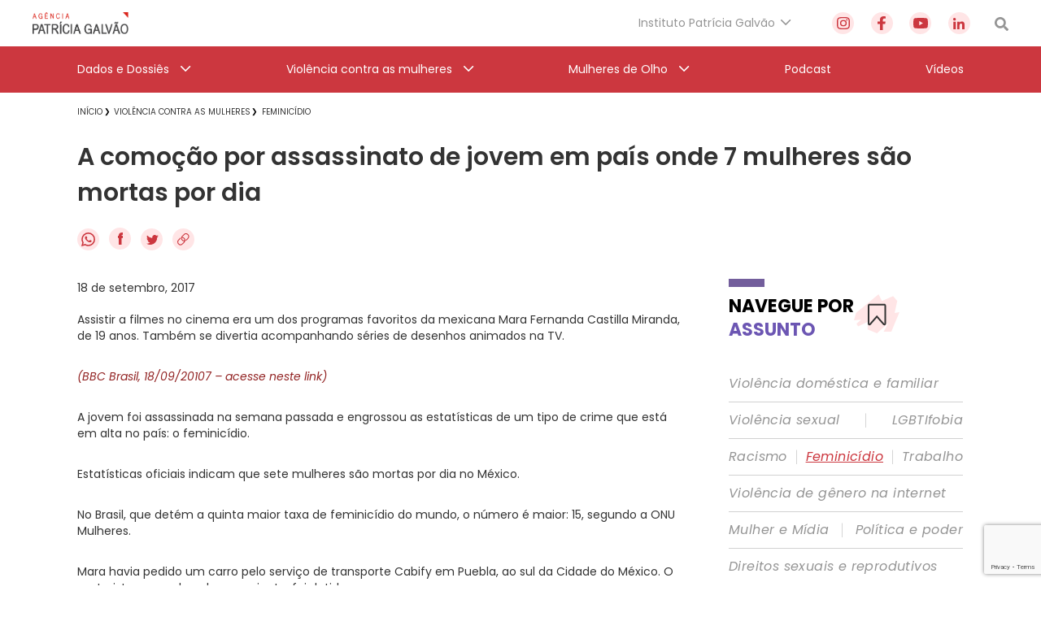

--- FILE ---
content_type: text/html; charset=utf-8
request_url: https://www.google.com/recaptcha/api2/anchor?ar=1&k=6Lc8caAUAAAAABNwSNV9v1kWA3x0SUHSKLrqLvqp&co=aHR0cHM6Ly9hZ2VuY2lhcGF0cmljaWFnYWx2YW8ub3JnLmJyOjQ0Mw..&hl=en&v=PoyoqOPhxBO7pBk68S4YbpHZ&size=invisible&anchor-ms=20000&execute-ms=30000&cb=7w531h57tp2j
body_size: 48496
content:
<!DOCTYPE HTML><html dir="ltr" lang="en"><head><meta http-equiv="Content-Type" content="text/html; charset=UTF-8">
<meta http-equiv="X-UA-Compatible" content="IE=edge">
<title>reCAPTCHA</title>
<style type="text/css">
/* cyrillic-ext */
@font-face {
  font-family: 'Roboto';
  font-style: normal;
  font-weight: 400;
  font-stretch: 100%;
  src: url(//fonts.gstatic.com/s/roboto/v48/KFO7CnqEu92Fr1ME7kSn66aGLdTylUAMa3GUBHMdazTgWw.woff2) format('woff2');
  unicode-range: U+0460-052F, U+1C80-1C8A, U+20B4, U+2DE0-2DFF, U+A640-A69F, U+FE2E-FE2F;
}
/* cyrillic */
@font-face {
  font-family: 'Roboto';
  font-style: normal;
  font-weight: 400;
  font-stretch: 100%;
  src: url(//fonts.gstatic.com/s/roboto/v48/KFO7CnqEu92Fr1ME7kSn66aGLdTylUAMa3iUBHMdazTgWw.woff2) format('woff2');
  unicode-range: U+0301, U+0400-045F, U+0490-0491, U+04B0-04B1, U+2116;
}
/* greek-ext */
@font-face {
  font-family: 'Roboto';
  font-style: normal;
  font-weight: 400;
  font-stretch: 100%;
  src: url(//fonts.gstatic.com/s/roboto/v48/KFO7CnqEu92Fr1ME7kSn66aGLdTylUAMa3CUBHMdazTgWw.woff2) format('woff2');
  unicode-range: U+1F00-1FFF;
}
/* greek */
@font-face {
  font-family: 'Roboto';
  font-style: normal;
  font-weight: 400;
  font-stretch: 100%;
  src: url(//fonts.gstatic.com/s/roboto/v48/KFO7CnqEu92Fr1ME7kSn66aGLdTylUAMa3-UBHMdazTgWw.woff2) format('woff2');
  unicode-range: U+0370-0377, U+037A-037F, U+0384-038A, U+038C, U+038E-03A1, U+03A3-03FF;
}
/* math */
@font-face {
  font-family: 'Roboto';
  font-style: normal;
  font-weight: 400;
  font-stretch: 100%;
  src: url(//fonts.gstatic.com/s/roboto/v48/KFO7CnqEu92Fr1ME7kSn66aGLdTylUAMawCUBHMdazTgWw.woff2) format('woff2');
  unicode-range: U+0302-0303, U+0305, U+0307-0308, U+0310, U+0312, U+0315, U+031A, U+0326-0327, U+032C, U+032F-0330, U+0332-0333, U+0338, U+033A, U+0346, U+034D, U+0391-03A1, U+03A3-03A9, U+03B1-03C9, U+03D1, U+03D5-03D6, U+03F0-03F1, U+03F4-03F5, U+2016-2017, U+2034-2038, U+203C, U+2040, U+2043, U+2047, U+2050, U+2057, U+205F, U+2070-2071, U+2074-208E, U+2090-209C, U+20D0-20DC, U+20E1, U+20E5-20EF, U+2100-2112, U+2114-2115, U+2117-2121, U+2123-214F, U+2190, U+2192, U+2194-21AE, U+21B0-21E5, U+21F1-21F2, U+21F4-2211, U+2213-2214, U+2216-22FF, U+2308-230B, U+2310, U+2319, U+231C-2321, U+2336-237A, U+237C, U+2395, U+239B-23B7, U+23D0, U+23DC-23E1, U+2474-2475, U+25AF, U+25B3, U+25B7, U+25BD, U+25C1, U+25CA, U+25CC, U+25FB, U+266D-266F, U+27C0-27FF, U+2900-2AFF, U+2B0E-2B11, U+2B30-2B4C, U+2BFE, U+3030, U+FF5B, U+FF5D, U+1D400-1D7FF, U+1EE00-1EEFF;
}
/* symbols */
@font-face {
  font-family: 'Roboto';
  font-style: normal;
  font-weight: 400;
  font-stretch: 100%;
  src: url(//fonts.gstatic.com/s/roboto/v48/KFO7CnqEu92Fr1ME7kSn66aGLdTylUAMaxKUBHMdazTgWw.woff2) format('woff2');
  unicode-range: U+0001-000C, U+000E-001F, U+007F-009F, U+20DD-20E0, U+20E2-20E4, U+2150-218F, U+2190, U+2192, U+2194-2199, U+21AF, U+21E6-21F0, U+21F3, U+2218-2219, U+2299, U+22C4-22C6, U+2300-243F, U+2440-244A, U+2460-24FF, U+25A0-27BF, U+2800-28FF, U+2921-2922, U+2981, U+29BF, U+29EB, U+2B00-2BFF, U+4DC0-4DFF, U+FFF9-FFFB, U+10140-1018E, U+10190-1019C, U+101A0, U+101D0-101FD, U+102E0-102FB, U+10E60-10E7E, U+1D2C0-1D2D3, U+1D2E0-1D37F, U+1F000-1F0FF, U+1F100-1F1AD, U+1F1E6-1F1FF, U+1F30D-1F30F, U+1F315, U+1F31C, U+1F31E, U+1F320-1F32C, U+1F336, U+1F378, U+1F37D, U+1F382, U+1F393-1F39F, U+1F3A7-1F3A8, U+1F3AC-1F3AF, U+1F3C2, U+1F3C4-1F3C6, U+1F3CA-1F3CE, U+1F3D4-1F3E0, U+1F3ED, U+1F3F1-1F3F3, U+1F3F5-1F3F7, U+1F408, U+1F415, U+1F41F, U+1F426, U+1F43F, U+1F441-1F442, U+1F444, U+1F446-1F449, U+1F44C-1F44E, U+1F453, U+1F46A, U+1F47D, U+1F4A3, U+1F4B0, U+1F4B3, U+1F4B9, U+1F4BB, U+1F4BF, U+1F4C8-1F4CB, U+1F4D6, U+1F4DA, U+1F4DF, U+1F4E3-1F4E6, U+1F4EA-1F4ED, U+1F4F7, U+1F4F9-1F4FB, U+1F4FD-1F4FE, U+1F503, U+1F507-1F50B, U+1F50D, U+1F512-1F513, U+1F53E-1F54A, U+1F54F-1F5FA, U+1F610, U+1F650-1F67F, U+1F687, U+1F68D, U+1F691, U+1F694, U+1F698, U+1F6AD, U+1F6B2, U+1F6B9-1F6BA, U+1F6BC, U+1F6C6-1F6CF, U+1F6D3-1F6D7, U+1F6E0-1F6EA, U+1F6F0-1F6F3, U+1F6F7-1F6FC, U+1F700-1F7FF, U+1F800-1F80B, U+1F810-1F847, U+1F850-1F859, U+1F860-1F887, U+1F890-1F8AD, U+1F8B0-1F8BB, U+1F8C0-1F8C1, U+1F900-1F90B, U+1F93B, U+1F946, U+1F984, U+1F996, U+1F9E9, U+1FA00-1FA6F, U+1FA70-1FA7C, U+1FA80-1FA89, U+1FA8F-1FAC6, U+1FACE-1FADC, U+1FADF-1FAE9, U+1FAF0-1FAF8, U+1FB00-1FBFF;
}
/* vietnamese */
@font-face {
  font-family: 'Roboto';
  font-style: normal;
  font-weight: 400;
  font-stretch: 100%;
  src: url(//fonts.gstatic.com/s/roboto/v48/KFO7CnqEu92Fr1ME7kSn66aGLdTylUAMa3OUBHMdazTgWw.woff2) format('woff2');
  unicode-range: U+0102-0103, U+0110-0111, U+0128-0129, U+0168-0169, U+01A0-01A1, U+01AF-01B0, U+0300-0301, U+0303-0304, U+0308-0309, U+0323, U+0329, U+1EA0-1EF9, U+20AB;
}
/* latin-ext */
@font-face {
  font-family: 'Roboto';
  font-style: normal;
  font-weight: 400;
  font-stretch: 100%;
  src: url(//fonts.gstatic.com/s/roboto/v48/KFO7CnqEu92Fr1ME7kSn66aGLdTylUAMa3KUBHMdazTgWw.woff2) format('woff2');
  unicode-range: U+0100-02BA, U+02BD-02C5, U+02C7-02CC, U+02CE-02D7, U+02DD-02FF, U+0304, U+0308, U+0329, U+1D00-1DBF, U+1E00-1E9F, U+1EF2-1EFF, U+2020, U+20A0-20AB, U+20AD-20C0, U+2113, U+2C60-2C7F, U+A720-A7FF;
}
/* latin */
@font-face {
  font-family: 'Roboto';
  font-style: normal;
  font-weight: 400;
  font-stretch: 100%;
  src: url(//fonts.gstatic.com/s/roboto/v48/KFO7CnqEu92Fr1ME7kSn66aGLdTylUAMa3yUBHMdazQ.woff2) format('woff2');
  unicode-range: U+0000-00FF, U+0131, U+0152-0153, U+02BB-02BC, U+02C6, U+02DA, U+02DC, U+0304, U+0308, U+0329, U+2000-206F, U+20AC, U+2122, U+2191, U+2193, U+2212, U+2215, U+FEFF, U+FFFD;
}
/* cyrillic-ext */
@font-face {
  font-family: 'Roboto';
  font-style: normal;
  font-weight: 500;
  font-stretch: 100%;
  src: url(//fonts.gstatic.com/s/roboto/v48/KFO7CnqEu92Fr1ME7kSn66aGLdTylUAMa3GUBHMdazTgWw.woff2) format('woff2');
  unicode-range: U+0460-052F, U+1C80-1C8A, U+20B4, U+2DE0-2DFF, U+A640-A69F, U+FE2E-FE2F;
}
/* cyrillic */
@font-face {
  font-family: 'Roboto';
  font-style: normal;
  font-weight: 500;
  font-stretch: 100%;
  src: url(//fonts.gstatic.com/s/roboto/v48/KFO7CnqEu92Fr1ME7kSn66aGLdTylUAMa3iUBHMdazTgWw.woff2) format('woff2');
  unicode-range: U+0301, U+0400-045F, U+0490-0491, U+04B0-04B1, U+2116;
}
/* greek-ext */
@font-face {
  font-family: 'Roboto';
  font-style: normal;
  font-weight: 500;
  font-stretch: 100%;
  src: url(//fonts.gstatic.com/s/roboto/v48/KFO7CnqEu92Fr1ME7kSn66aGLdTylUAMa3CUBHMdazTgWw.woff2) format('woff2');
  unicode-range: U+1F00-1FFF;
}
/* greek */
@font-face {
  font-family: 'Roboto';
  font-style: normal;
  font-weight: 500;
  font-stretch: 100%;
  src: url(//fonts.gstatic.com/s/roboto/v48/KFO7CnqEu92Fr1ME7kSn66aGLdTylUAMa3-UBHMdazTgWw.woff2) format('woff2');
  unicode-range: U+0370-0377, U+037A-037F, U+0384-038A, U+038C, U+038E-03A1, U+03A3-03FF;
}
/* math */
@font-face {
  font-family: 'Roboto';
  font-style: normal;
  font-weight: 500;
  font-stretch: 100%;
  src: url(//fonts.gstatic.com/s/roboto/v48/KFO7CnqEu92Fr1ME7kSn66aGLdTylUAMawCUBHMdazTgWw.woff2) format('woff2');
  unicode-range: U+0302-0303, U+0305, U+0307-0308, U+0310, U+0312, U+0315, U+031A, U+0326-0327, U+032C, U+032F-0330, U+0332-0333, U+0338, U+033A, U+0346, U+034D, U+0391-03A1, U+03A3-03A9, U+03B1-03C9, U+03D1, U+03D5-03D6, U+03F0-03F1, U+03F4-03F5, U+2016-2017, U+2034-2038, U+203C, U+2040, U+2043, U+2047, U+2050, U+2057, U+205F, U+2070-2071, U+2074-208E, U+2090-209C, U+20D0-20DC, U+20E1, U+20E5-20EF, U+2100-2112, U+2114-2115, U+2117-2121, U+2123-214F, U+2190, U+2192, U+2194-21AE, U+21B0-21E5, U+21F1-21F2, U+21F4-2211, U+2213-2214, U+2216-22FF, U+2308-230B, U+2310, U+2319, U+231C-2321, U+2336-237A, U+237C, U+2395, U+239B-23B7, U+23D0, U+23DC-23E1, U+2474-2475, U+25AF, U+25B3, U+25B7, U+25BD, U+25C1, U+25CA, U+25CC, U+25FB, U+266D-266F, U+27C0-27FF, U+2900-2AFF, U+2B0E-2B11, U+2B30-2B4C, U+2BFE, U+3030, U+FF5B, U+FF5D, U+1D400-1D7FF, U+1EE00-1EEFF;
}
/* symbols */
@font-face {
  font-family: 'Roboto';
  font-style: normal;
  font-weight: 500;
  font-stretch: 100%;
  src: url(//fonts.gstatic.com/s/roboto/v48/KFO7CnqEu92Fr1ME7kSn66aGLdTylUAMaxKUBHMdazTgWw.woff2) format('woff2');
  unicode-range: U+0001-000C, U+000E-001F, U+007F-009F, U+20DD-20E0, U+20E2-20E4, U+2150-218F, U+2190, U+2192, U+2194-2199, U+21AF, U+21E6-21F0, U+21F3, U+2218-2219, U+2299, U+22C4-22C6, U+2300-243F, U+2440-244A, U+2460-24FF, U+25A0-27BF, U+2800-28FF, U+2921-2922, U+2981, U+29BF, U+29EB, U+2B00-2BFF, U+4DC0-4DFF, U+FFF9-FFFB, U+10140-1018E, U+10190-1019C, U+101A0, U+101D0-101FD, U+102E0-102FB, U+10E60-10E7E, U+1D2C0-1D2D3, U+1D2E0-1D37F, U+1F000-1F0FF, U+1F100-1F1AD, U+1F1E6-1F1FF, U+1F30D-1F30F, U+1F315, U+1F31C, U+1F31E, U+1F320-1F32C, U+1F336, U+1F378, U+1F37D, U+1F382, U+1F393-1F39F, U+1F3A7-1F3A8, U+1F3AC-1F3AF, U+1F3C2, U+1F3C4-1F3C6, U+1F3CA-1F3CE, U+1F3D4-1F3E0, U+1F3ED, U+1F3F1-1F3F3, U+1F3F5-1F3F7, U+1F408, U+1F415, U+1F41F, U+1F426, U+1F43F, U+1F441-1F442, U+1F444, U+1F446-1F449, U+1F44C-1F44E, U+1F453, U+1F46A, U+1F47D, U+1F4A3, U+1F4B0, U+1F4B3, U+1F4B9, U+1F4BB, U+1F4BF, U+1F4C8-1F4CB, U+1F4D6, U+1F4DA, U+1F4DF, U+1F4E3-1F4E6, U+1F4EA-1F4ED, U+1F4F7, U+1F4F9-1F4FB, U+1F4FD-1F4FE, U+1F503, U+1F507-1F50B, U+1F50D, U+1F512-1F513, U+1F53E-1F54A, U+1F54F-1F5FA, U+1F610, U+1F650-1F67F, U+1F687, U+1F68D, U+1F691, U+1F694, U+1F698, U+1F6AD, U+1F6B2, U+1F6B9-1F6BA, U+1F6BC, U+1F6C6-1F6CF, U+1F6D3-1F6D7, U+1F6E0-1F6EA, U+1F6F0-1F6F3, U+1F6F7-1F6FC, U+1F700-1F7FF, U+1F800-1F80B, U+1F810-1F847, U+1F850-1F859, U+1F860-1F887, U+1F890-1F8AD, U+1F8B0-1F8BB, U+1F8C0-1F8C1, U+1F900-1F90B, U+1F93B, U+1F946, U+1F984, U+1F996, U+1F9E9, U+1FA00-1FA6F, U+1FA70-1FA7C, U+1FA80-1FA89, U+1FA8F-1FAC6, U+1FACE-1FADC, U+1FADF-1FAE9, U+1FAF0-1FAF8, U+1FB00-1FBFF;
}
/* vietnamese */
@font-face {
  font-family: 'Roboto';
  font-style: normal;
  font-weight: 500;
  font-stretch: 100%;
  src: url(//fonts.gstatic.com/s/roboto/v48/KFO7CnqEu92Fr1ME7kSn66aGLdTylUAMa3OUBHMdazTgWw.woff2) format('woff2');
  unicode-range: U+0102-0103, U+0110-0111, U+0128-0129, U+0168-0169, U+01A0-01A1, U+01AF-01B0, U+0300-0301, U+0303-0304, U+0308-0309, U+0323, U+0329, U+1EA0-1EF9, U+20AB;
}
/* latin-ext */
@font-face {
  font-family: 'Roboto';
  font-style: normal;
  font-weight: 500;
  font-stretch: 100%;
  src: url(//fonts.gstatic.com/s/roboto/v48/KFO7CnqEu92Fr1ME7kSn66aGLdTylUAMa3KUBHMdazTgWw.woff2) format('woff2');
  unicode-range: U+0100-02BA, U+02BD-02C5, U+02C7-02CC, U+02CE-02D7, U+02DD-02FF, U+0304, U+0308, U+0329, U+1D00-1DBF, U+1E00-1E9F, U+1EF2-1EFF, U+2020, U+20A0-20AB, U+20AD-20C0, U+2113, U+2C60-2C7F, U+A720-A7FF;
}
/* latin */
@font-face {
  font-family: 'Roboto';
  font-style: normal;
  font-weight: 500;
  font-stretch: 100%;
  src: url(//fonts.gstatic.com/s/roboto/v48/KFO7CnqEu92Fr1ME7kSn66aGLdTylUAMa3yUBHMdazQ.woff2) format('woff2');
  unicode-range: U+0000-00FF, U+0131, U+0152-0153, U+02BB-02BC, U+02C6, U+02DA, U+02DC, U+0304, U+0308, U+0329, U+2000-206F, U+20AC, U+2122, U+2191, U+2193, U+2212, U+2215, U+FEFF, U+FFFD;
}
/* cyrillic-ext */
@font-face {
  font-family: 'Roboto';
  font-style: normal;
  font-weight: 900;
  font-stretch: 100%;
  src: url(//fonts.gstatic.com/s/roboto/v48/KFO7CnqEu92Fr1ME7kSn66aGLdTylUAMa3GUBHMdazTgWw.woff2) format('woff2');
  unicode-range: U+0460-052F, U+1C80-1C8A, U+20B4, U+2DE0-2DFF, U+A640-A69F, U+FE2E-FE2F;
}
/* cyrillic */
@font-face {
  font-family: 'Roboto';
  font-style: normal;
  font-weight: 900;
  font-stretch: 100%;
  src: url(//fonts.gstatic.com/s/roboto/v48/KFO7CnqEu92Fr1ME7kSn66aGLdTylUAMa3iUBHMdazTgWw.woff2) format('woff2');
  unicode-range: U+0301, U+0400-045F, U+0490-0491, U+04B0-04B1, U+2116;
}
/* greek-ext */
@font-face {
  font-family: 'Roboto';
  font-style: normal;
  font-weight: 900;
  font-stretch: 100%;
  src: url(//fonts.gstatic.com/s/roboto/v48/KFO7CnqEu92Fr1ME7kSn66aGLdTylUAMa3CUBHMdazTgWw.woff2) format('woff2');
  unicode-range: U+1F00-1FFF;
}
/* greek */
@font-face {
  font-family: 'Roboto';
  font-style: normal;
  font-weight: 900;
  font-stretch: 100%;
  src: url(//fonts.gstatic.com/s/roboto/v48/KFO7CnqEu92Fr1ME7kSn66aGLdTylUAMa3-UBHMdazTgWw.woff2) format('woff2');
  unicode-range: U+0370-0377, U+037A-037F, U+0384-038A, U+038C, U+038E-03A1, U+03A3-03FF;
}
/* math */
@font-face {
  font-family: 'Roboto';
  font-style: normal;
  font-weight: 900;
  font-stretch: 100%;
  src: url(//fonts.gstatic.com/s/roboto/v48/KFO7CnqEu92Fr1ME7kSn66aGLdTylUAMawCUBHMdazTgWw.woff2) format('woff2');
  unicode-range: U+0302-0303, U+0305, U+0307-0308, U+0310, U+0312, U+0315, U+031A, U+0326-0327, U+032C, U+032F-0330, U+0332-0333, U+0338, U+033A, U+0346, U+034D, U+0391-03A1, U+03A3-03A9, U+03B1-03C9, U+03D1, U+03D5-03D6, U+03F0-03F1, U+03F4-03F5, U+2016-2017, U+2034-2038, U+203C, U+2040, U+2043, U+2047, U+2050, U+2057, U+205F, U+2070-2071, U+2074-208E, U+2090-209C, U+20D0-20DC, U+20E1, U+20E5-20EF, U+2100-2112, U+2114-2115, U+2117-2121, U+2123-214F, U+2190, U+2192, U+2194-21AE, U+21B0-21E5, U+21F1-21F2, U+21F4-2211, U+2213-2214, U+2216-22FF, U+2308-230B, U+2310, U+2319, U+231C-2321, U+2336-237A, U+237C, U+2395, U+239B-23B7, U+23D0, U+23DC-23E1, U+2474-2475, U+25AF, U+25B3, U+25B7, U+25BD, U+25C1, U+25CA, U+25CC, U+25FB, U+266D-266F, U+27C0-27FF, U+2900-2AFF, U+2B0E-2B11, U+2B30-2B4C, U+2BFE, U+3030, U+FF5B, U+FF5D, U+1D400-1D7FF, U+1EE00-1EEFF;
}
/* symbols */
@font-face {
  font-family: 'Roboto';
  font-style: normal;
  font-weight: 900;
  font-stretch: 100%;
  src: url(//fonts.gstatic.com/s/roboto/v48/KFO7CnqEu92Fr1ME7kSn66aGLdTylUAMaxKUBHMdazTgWw.woff2) format('woff2');
  unicode-range: U+0001-000C, U+000E-001F, U+007F-009F, U+20DD-20E0, U+20E2-20E4, U+2150-218F, U+2190, U+2192, U+2194-2199, U+21AF, U+21E6-21F0, U+21F3, U+2218-2219, U+2299, U+22C4-22C6, U+2300-243F, U+2440-244A, U+2460-24FF, U+25A0-27BF, U+2800-28FF, U+2921-2922, U+2981, U+29BF, U+29EB, U+2B00-2BFF, U+4DC0-4DFF, U+FFF9-FFFB, U+10140-1018E, U+10190-1019C, U+101A0, U+101D0-101FD, U+102E0-102FB, U+10E60-10E7E, U+1D2C0-1D2D3, U+1D2E0-1D37F, U+1F000-1F0FF, U+1F100-1F1AD, U+1F1E6-1F1FF, U+1F30D-1F30F, U+1F315, U+1F31C, U+1F31E, U+1F320-1F32C, U+1F336, U+1F378, U+1F37D, U+1F382, U+1F393-1F39F, U+1F3A7-1F3A8, U+1F3AC-1F3AF, U+1F3C2, U+1F3C4-1F3C6, U+1F3CA-1F3CE, U+1F3D4-1F3E0, U+1F3ED, U+1F3F1-1F3F3, U+1F3F5-1F3F7, U+1F408, U+1F415, U+1F41F, U+1F426, U+1F43F, U+1F441-1F442, U+1F444, U+1F446-1F449, U+1F44C-1F44E, U+1F453, U+1F46A, U+1F47D, U+1F4A3, U+1F4B0, U+1F4B3, U+1F4B9, U+1F4BB, U+1F4BF, U+1F4C8-1F4CB, U+1F4D6, U+1F4DA, U+1F4DF, U+1F4E3-1F4E6, U+1F4EA-1F4ED, U+1F4F7, U+1F4F9-1F4FB, U+1F4FD-1F4FE, U+1F503, U+1F507-1F50B, U+1F50D, U+1F512-1F513, U+1F53E-1F54A, U+1F54F-1F5FA, U+1F610, U+1F650-1F67F, U+1F687, U+1F68D, U+1F691, U+1F694, U+1F698, U+1F6AD, U+1F6B2, U+1F6B9-1F6BA, U+1F6BC, U+1F6C6-1F6CF, U+1F6D3-1F6D7, U+1F6E0-1F6EA, U+1F6F0-1F6F3, U+1F6F7-1F6FC, U+1F700-1F7FF, U+1F800-1F80B, U+1F810-1F847, U+1F850-1F859, U+1F860-1F887, U+1F890-1F8AD, U+1F8B0-1F8BB, U+1F8C0-1F8C1, U+1F900-1F90B, U+1F93B, U+1F946, U+1F984, U+1F996, U+1F9E9, U+1FA00-1FA6F, U+1FA70-1FA7C, U+1FA80-1FA89, U+1FA8F-1FAC6, U+1FACE-1FADC, U+1FADF-1FAE9, U+1FAF0-1FAF8, U+1FB00-1FBFF;
}
/* vietnamese */
@font-face {
  font-family: 'Roboto';
  font-style: normal;
  font-weight: 900;
  font-stretch: 100%;
  src: url(//fonts.gstatic.com/s/roboto/v48/KFO7CnqEu92Fr1ME7kSn66aGLdTylUAMa3OUBHMdazTgWw.woff2) format('woff2');
  unicode-range: U+0102-0103, U+0110-0111, U+0128-0129, U+0168-0169, U+01A0-01A1, U+01AF-01B0, U+0300-0301, U+0303-0304, U+0308-0309, U+0323, U+0329, U+1EA0-1EF9, U+20AB;
}
/* latin-ext */
@font-face {
  font-family: 'Roboto';
  font-style: normal;
  font-weight: 900;
  font-stretch: 100%;
  src: url(//fonts.gstatic.com/s/roboto/v48/KFO7CnqEu92Fr1ME7kSn66aGLdTylUAMa3KUBHMdazTgWw.woff2) format('woff2');
  unicode-range: U+0100-02BA, U+02BD-02C5, U+02C7-02CC, U+02CE-02D7, U+02DD-02FF, U+0304, U+0308, U+0329, U+1D00-1DBF, U+1E00-1E9F, U+1EF2-1EFF, U+2020, U+20A0-20AB, U+20AD-20C0, U+2113, U+2C60-2C7F, U+A720-A7FF;
}
/* latin */
@font-face {
  font-family: 'Roboto';
  font-style: normal;
  font-weight: 900;
  font-stretch: 100%;
  src: url(//fonts.gstatic.com/s/roboto/v48/KFO7CnqEu92Fr1ME7kSn66aGLdTylUAMa3yUBHMdazQ.woff2) format('woff2');
  unicode-range: U+0000-00FF, U+0131, U+0152-0153, U+02BB-02BC, U+02C6, U+02DA, U+02DC, U+0304, U+0308, U+0329, U+2000-206F, U+20AC, U+2122, U+2191, U+2193, U+2212, U+2215, U+FEFF, U+FFFD;
}

</style>
<link rel="stylesheet" type="text/css" href="https://www.gstatic.com/recaptcha/releases/PoyoqOPhxBO7pBk68S4YbpHZ/styles__ltr.css">
<script nonce="a0_deZ6AcBjOpIubxNeMbA" type="text/javascript">window['__recaptcha_api'] = 'https://www.google.com/recaptcha/api2/';</script>
<script type="text/javascript" src="https://www.gstatic.com/recaptcha/releases/PoyoqOPhxBO7pBk68S4YbpHZ/recaptcha__en.js" nonce="a0_deZ6AcBjOpIubxNeMbA">
      
    </script></head>
<body><div id="rc-anchor-alert" class="rc-anchor-alert"></div>
<input type="hidden" id="recaptcha-token" value="[base64]">
<script type="text/javascript" nonce="a0_deZ6AcBjOpIubxNeMbA">
      recaptcha.anchor.Main.init("[\x22ainput\x22,[\x22bgdata\x22,\x22\x22,\[base64]/[base64]/[base64]/[base64]/[base64]/UltsKytdPUU6KEU8MjA0OD9SW2wrK109RT4+NnwxOTI6KChFJjY0NTEyKT09NTUyOTYmJk0rMTxjLmxlbmd0aCYmKGMuY2hhckNvZGVBdChNKzEpJjY0NTEyKT09NTYzMjA/[base64]/[base64]/[base64]/[base64]/[base64]/[base64]/[base64]\x22,\[base64]\x22,\x22ZMOLw7fCvBDCm8Ktw5vCnQ/CthoEw6/[base64]/Drx8QLR3Cl8Kswr5lOsKffEPDpcKuKFh6wr1Pw5jDgHHCsklALwTCl8KuF8KEwoUIZzBgFQsgf8Kkw4RvJsOVAMKtWzJiw7DDi8KLwo4GBGrCuzvCv8KlET9hTsKSFwXCj0jCmXl4aj8pw77CjMK3wonCk3fDusO1woIVI8Khw63CpWzChMKfX8KXw58WKcKdwq/[base64]/[base64]/DqQbDhMOSwovDqcO5w7LDkSfDlw8pw5HCkRbDtG89w6TCo8KuZ8KZw6bDl8O2w48cwotsw5/[base64]/w7wLfgtPw4sFWMO3w7QbwrDChsKWw7I7wqLDlsO5asO1KMKoS8KDw7nDl8OYwoItdxw4ZVIXMcKKw57DtcKiwqXDv8Oew717wpooH20FXhrCsHpSw60UMcOVwoLCiQ/DicKyTx/CvMKCwpnCu8KMCcO1w6PDgcOBw73CgH7ClT0pwqzCqcOYwpcWw40UwqnCkMKSw7QGY8KQKMKpScKbw7PDi1YoYXAnw4fCrAkewp7Do8O6wphJPMOXw75/w6rDvcKVwrZCwoQHaDxhA8Khw5JrwplIeVHDvcKpAhoyw4MxL2XCvcO/w75zZcKpwrnDnEEowpB/w7HCkkbCrSVaw7TDsSsEUW1HO15WAsKTwrAEwqggXcOnwq4kwpp/SgzCqsKQw6xxwo1RJcONw6/Dpm0RwrPDsFfDkSN1JkgXw4ZKWcKVNMKOw61Sw5oAEcKTw4rCsG3DnTvCgsOMw4DCu8OjLSjDoQTCkQ5KwqY9w4BmGi17wqrCtcKLGy5ASsORw5xHKFENwrJuMhrCn2NRdMOzwq0nwoUKFMOGWcKbaDELw47CkypfIAg7GMO/wrkSasK5w4jClHQLwobCjsORw71Dw5BRwp/CucKYwoLClcOYFVrDjcKiwr1ywpVhwoRUwoMbScK5RcO3w7Q8w68HFCjDnVHDtsKAFcONTzBbwpNJRcKScQrCqi49GMOmIcKyTsKlYMOqw6zDr8OBw6XCoMKcOcOPWcOPw5fCtXBkwq3DgRnDosK2R0vCn0QnF8O/WsOdw5PCpjEpOMKgM8Oow4BlS8OjeEBwWwDCg1w5wqXDo8Kiw7NUwoUcZF1gAx3Ci2rDp8O/w4s5VjoCwrvCuArDrwYdYCVdLsOqwp8RUCFOXsKdw4zDksODCMK9w5F+Q3YXCMKuw54JSMOiw63CisO3W8OkNjEjwrHDgFjClcOHJgXDscOPUmoxwrnDqn/Do0/DjF8Tw5lPwpgEwqtPw6HCviLCkiPDiCkbw5pjw6Asw43DkcKOwqXCncO7GGHDo8O3XwAAw6oIwodmwo8Jw6gIN2ttw47DkcO/w6DCk8KCwp98REwiwqRzIAzChMOWw7LCj8K4wrlaw4gwAQtMGHcuR1xywp1rwo/DnsK0wrDCijDCicKew4PDk1Nzw7BHw61Iw7/DvQjDo8Kmw4nCksOgw4bCvysGYcKPfsKgw7VWUsKSwr3DuMOtNsONW8K1wpzCr0Ehw4lUw7fDscKRCMOEMl/[base64]/DjXxQcmnCgcKvw5I8wqE7J8OebcKEw63CoMK/OWjCocOfTMK1QCMSIsOZSQlYIcOaw4Mjw7jCmTbDtxPDmwFFDnMlQ8K0wrrDm8KRc1vDl8KMMcO1BsOXwprDtS4fcR5WwrnDlcO/wqRmw5LDvGXCnyjDqHMywq/Cq2HDtwbCq3gFw4c2AGx4woTDsjbDssOxw43DpR3DjMOUU8O3JsKRwpAJWUZcw6xFwrdhFlbDgV/CtX3DqDDCiBbCqMKWEMOmw5Z1wpvDvhjClsOhwp1Pw5LDqMOsLSFRLMKXbMOdwrcSw7Mzw4hganvDiTHCi8OUTgDCssO2ZEtGw5kzacKqw44yw5NlSkA9w67DojrDmBbDlsOdM8O/DV/DmjlqZsKrw4rDrcOHworCqx5uJCDDp0PCksO/wo/CkCTCth/Cv8KCRh3DoWLDjAHCiT/DiEjDlMKIwqgob8K+Y2jDrnFrChzChMKdw6w9wrYpesOpwqN/woLCkcOxw6AEwpLDgsKjw77ClmvCgCYOwrrClSvDrCFBQHhxLXsZwrBxS8OHwr93w6l2wp3DrivDn3FLCSphw4rCvMO4IB4GwqjDkMKFw7nCj8O4CxnCs8KlaEPDvjrDmmjDu8Ohw7PCuDZ1wrY1ZCNSXcK7P2nDtXYNc0nDusK2wqPDk8K+fR/ClsOzwpQtY8K9w5XDuMKgw4nCtsKxaMOSwp1Vw4sxwpnCj8KkwpTCucKZwrHDvcOTwpHCuWtvDVjCrcOXRMKhChBpwpBWwq/ClMKxw6TClTHDjMKZw5nChA1EJhA/OALDon3DvsO4wp5SwoZFV8KLwojCmMOQw444w5B3w7sywpJUwqM3C8OfCsKLUMOTX8K6w7gvQsOiCsKIwqvDk2jDj8OyI2DDssOdw6Niw5hoWxAPVQPCmDhFw5zCgsKRYnNrwqHCpgHDiAM4dMKzfU8rTCYSF8KIfFVKGcOaCMOzX0LDjcO9MWbDmMKdwr9/WBLCkcKMwrXDlU/Djm/DmFxRwqnCiMK6ccO3e8KcJGbDnMORecKVwrjCnA/CvCJFwr3Dr8Krw4XCmGvDiAbDncKDDsKcBEdBB8KWw63DscKuwoErw6jDssO6XsOlw7hrwo9DQHzDgMKNw7FiSgdzw4FUJzPDqDvCvCrCsi94w4Iya8KpwqPDnBRlwqF2aWXDrj/CucO/[base64]/PH4zwrUqBkEGCzzCtk5jw57Dh3pQwodDCDgwQsOIHcKHw7gOXcKBLx44w6gdb8O3w6AdacOtw455w4ArJHrDjsO4w4RXGsKWw5ZRb8O5RCHCnWXCqE/CgQrDhA/[base64]/DncOXwoLClAPCnV0tc8K2eMOdAcOgZ8OAJE7CmyldOC0rfELDljN6wr/Ck8Okb8KSw5gkasOOBMKdLcKkDXRkWWdaaCHCs2VWwo0qw7zDmHEpasKHw7rDk8O3N8KOw4pBG0clDcOBwqjDhyTDujTDl8K1I30Swq8fwrc0KsKMaG3CgMOQw4nCtxPClXxiw5fDqE/DgCTCvAESwoLDm8Onw7o1wqwQOsKtKlnDqMKzGsO1w47DmUwZw5zDqMK5VGovZMOLZ1YteMKeVmvDtsOOw53DnFMTMxRawpnCs8OXw6gzwqjDrlDDsi46w5nDvSsRwp1VEWQpMxjDicKBwozCtsKsw4FsGifCjHhIw5NhU8KAS8K1w4/[base64]/CtCzDlDAgwoXCv8KHLsOEIcKDw7ZBJcKTwrM/wpPCosO1bDc/UcOyM8O4w6/Dt3sew7MJwq3DtU3DnFFleMKCw5IbwosAL1bDvMOgemLDlFtTesKhAWHDqWzDsVPDoSd0AMK5LsKuw5XDuMKDw4LDv8KdGMKGw6zDj37DkHvClCx7wqU5wpBtwo99JMKLw4rDsMKVAMKtwoXCpRXDkcKOUsOlwo3DpsORw6/Cn8K8w4p6wpcMw71pWCTCsCfDtlgNWcKnUsKmWcO8w4LDmiY/[base64]/[base64]/DnMKOwr3CnAnCh8KMScOFEFFTKFtvW8KSXsOFw69Jw5fDosKLwrzDpsKJw7XChlN9BQ0wOA5eKCUnw4vCr8KUDsODCy3CuWHDu8Oowr/DoivDjMKdwoxfIjDDqiBHwod8IsOYw6New6lgMkjDrcOQDcOswqhSbS8Xw7HCq8OIRAXCnMOnw6bDhFbDpMKhXH4Wwqtlw4cYd8OzwqJCUVzCjQR1w4E6S8K+WV/CpXnChBbClEZoKcKcEcK9UcOFKsOAa8O1w4EvPHYyETvCq8K0SATDv8Kmw7XDlT/CpMOuw4FQRTPDrEHCnw52w5IXQMKBHsO/w7tcDEcPccKRwqBiBsOtUFnDgHrDoj18JwkSXMKEwqZlIMKbwoFswqRDw7fChgxrwqRVckDDicOzasKNGi7Djkx7JE7CqHXCpMObDMOfNSNXTXXDk8K4wpbDlSvDhCM1wpXDoCrCksKtwrXDvsO2C8KBw5/DjsKeERQSJMOuw4XDnxIvw5DDsn3CsMK3EA7Ctg4WCjwww6PCtwjClcK1wr3CjngrwrE/wpFVwpQ8bmfDrhPDp8Kww5/Du8OrbsKKREBIZjjCgMKxJhbDvX8JwpnCiF5Bw487N2R6eAlWwrrDoMKoCg9iwr3CgmZYw7JcwoTCgsOzczfDncKSwq3ClUjDvTVcw6/CsMK3BMKPwrnCrcOIw7Z+wr9RD8OlLsKZIcOlwqbCncOpw53CmlTCgx7CqsO7UsKUw5bCs8KJcsObwrlhamzChTPDrjJNwr3DvA0hwpzDssKVd8OUccOdawLDiW/DjcOTNsOSw5JTwovCosOOw5XDrBQtOcOTAEbCh0XCn0LDmFPDp3IswqoeGMK1w6PDhsKuwodDSknDvXlCMVTDocOifMOMcAodw6USGcK5fsONwo/DisO/Bw3DisKEwpbDsS95w6XCoMOcCcOBUMOdGB/CqsOza8OaSgslw4cvwq/CscO3esKdGsO9wqXDvC3Cu2pZw4vDkBXCqDt0wpzDuwUgw75FAk4cw7kkw5l8KHrDth/[base64]/DmsOMYFtiwq/[base64]/[base64]/DucONwpXDgCxFcB/[base64]/DoMK3w7N7TMObVU7CjMOUL1R/[base64]/w5zCv2Epw7ggMkZgeiEnKsKmasKsNsKneMOQdQQHwrNAwp7CqsOZPMOtY8OqwpZLEMOUwoUGw4HCsMOIw6dlwqM9wq3DhQcVGTXDk8OYIMOrwqPCocOKbsKdfMOAckDDjcKxwqjCvh9Rw5PDr8KvL8KZw588DMKpw5fCoi4HDX0Uw7MYFm/CgnBHw7zCisKSwpEhwpjCisOjwpfCscKHN2DCk0vCkw/DmsO4w5dDZsKcQ8KkwrBHIhLCh3DCmnwuwqdmGT7CvsKnw7rDrh4BLQ9jwoZuwo52w5pkFxPDkn7DuB1Hwo94w6sDw4hkw7DDgDHDncKiwpHDlsKHVh4Xw7/DnD7DtcKswpvClx/CoQ8KbH5Cw5/CqRDDvSpaIsO/fcOHwrYRHsO1wpXCg8KJFMKZKHZwJ10dZsKZK8K1wrNkE23CssOswr8CJyw8w6wHfS7CvkbDuXETw4vDucKCPDDCkywFGcOyecO/w63DlRcXwphMwofCowhgKMOcwpTCgsKRwrPDo8Kjw7VRJsKowok5wqTDkhZeY1sPJsKnwrvDisKRwq7CssOPP3EjcXVJDMKQw45ywrUJw7nDvMKIw4PCqwsrw4RNwrLCl8OCwpTCtsOEIgA/woxJBhoiwpTCqxZ4woUMwo/DhsKRwq1IJ0Q1acOkw6kqwrM+chlpU8Ohw7YxQVktZRjChUzDg1sew5DDlEnDqcONEX5rfMKfwo3DoAvChCwfEEvDr8OrwogWwr13PMK4w4HCiMOdwqzDq8Ojwp/Cp8KlKMKFwpXCmXzCrcKKwrwsccKoK3ZZwqzCicKvw7jCuBrDp3N1wqbDo00nwqV0w4rCv8K9aEvCr8KYw5dqwp3DmHNYDEnCtnXDsMOww63Cj8KTS8Kyw75CR8Oyw7DCosKvYT/Dgg7CgHQKw4jDribDocKwHDhBOmPCnMOcQ8KnUQfCgHPCocOswp07wqrCrQ/DiEVXw63Dhk3CoDHDpsOnUsKTwqjDvmQVfDXDhG1CMsODZsOCeFgpXmzDvUwWWGfClDUKw6BtwoHCj8ORc8O/[base64]/Di8KTwooKw4XDmQjDvsK3wo8Iw7tLw4YIa1XDs2MMw4bCv2/[base64]/YzTCscOdIsOXXUfCtHvDiQzDtDA8fMKhwph5w6jCgcKHw5rCg0rCjhZpEV1+Nmx5QsKtBAVOw4/[base64]/DjcO5wqEGw7HCtsK1JXHCiTMYH8O0w7BQw7kxw7Y5wr7Ds8KVMmbDqMKEw6nCkkXClMO6QcOCw6w0w6DDpXXCscOJdMKbXgpAKcKbwpXDumxUZ8KWRMOKwrtYXMOpKVJgasO4fsOVw5TDhwBDLxkrw7TDhsOibFzCrMOVw67DtBzCtSDDjg7CsCc1wp/CrMKLw5jDrDE5CW5KwpV2Z8KLwqcNwq7DsTvDjw3DqHFJTBTCo8Kvw4TCocOOWjfDgX/[base64]/[base64]/ccOZwr7CqsOUIyo9w7cbwpUtdsOdGcKgDTocAMOQUWQQw4QNF8O/w6/CnU5KcsKlTMOyAsOAw58lwoAGwqvDh8OOw5bCvTAURXHDrsKaw4U0w54PGDjDtyzDocOMET/DpsKawqHCjcKSw7bDsTwmckwTw6R3wrLDpsKjwqgtMMOmwpHDjCtpwprDkXnDvjXDj8KLwoYyw7INPm5QwoZmFMK3wrI/Z13CgC3Co3Zaw7RZwoVLRUjCvTTDo8KUwrhEG8Ocwq/ClsOMXQMBw6hObyU8w7oIFMKTw750wqJiwq41dsKCMcKIwpxkT3pjEGrCoB5rNkHDmsK1IcKcZsOuJ8KcLW41w54/JjnDjlTCocOjwrzDosKdwr9FHhHDvsOyDnrDiRRkalpKGsOcGsKIVMOow47CoxLDicODw4HDllgBCQh/w4rDlMODA8OZaMOgw5oUwqDCrcKHfcO/wp0mwpLDjjpEBGBXwpXDsEwHOsObw4Ykwr3DrMO/aDNzZMKMJirDpmbDj8OwBMKlFRzCgcO/wrzDiEjClsKONUQaw6koYT/[base64]/[base64]/Ci1nDllXDlH7CpcKlLnlUwos+w4DCoTHDjcOyw4kiwqJqPMOLwoLDl8K+wovCiyU2wqvDk8O6DiY6wpnDtAhNbFZfw5bCn1AzPWvDkwjCoHDCq8OOwoLDp07DqVbDvsKUPld6wobDjcKQwojDlMOeK8KDwqMVST/DhxMfwqrDiAgBe8KRS8K7dCXCmcOdO8OxeMKPwptkw7jDr1/CsMKnTsKlbsOpw7h5NsK5wr8AwoDDgcOPLjAIYMO9w49NQ8O5b2HDqcOgw6tcY8Oaw4/Csx7Cph4vwroyw7VBXsKuScKnNyPDoFh+V8KiwoTDkMKfwrDDiMKHw5jCniDCnWDDhMKWw6vCn8KwwqvCuSvDvcKxTsKFTlTDn8OvwqHDnMOUw7/CncOywqgQYcKwwq93ayp1wrAjwoAlCcKCwqXDqEHDncKZw7LCjsOINUNXwqUxwpTCnsKKw7IYOcK/NV7DgsOlwpbCq8OdwoDCo3PDm0LCmMOHw5TDp8Ofw4FZwqMbG8O5wqEjwrQPS8OlwrY/XsK0w7kaWcK4woQ9w6BIw67DjzfDvAvDpk7CgcOiNcKDw65XwrfDqMKkCMOEJg4iI8KMchJfSMOiYMKwS8OLMsOFwq3Dn2HDhcKrw4HChjPDrT5cbGDCjyoNwqt5w6k8wqPCqj7DsA/[base64]/JcOrcsKzCk4kJgDCmXfCm8ObJ8OiKMOkVUjCh8OyRcO8bGTClRbCjcKcOsO3wrjCqhcTUl8fwqDDksKow6bDhsOPw77CvcKneCtYw4/DiEfDh8OEwpoue3zCjMOvZDpkwpDDnsKKw4U5w7/[base64]/CtsKuw6JNw5I+w6QFecKPYxtLwpTDisOUwoLCsMOIwonDkXTCpFfDsMKRwr9YwrjCusKxd8O5wqlXUsObw7rCkjsWJ8KjwoNow5URw4XDpsKvwr1DFsKSTcO8wqvDlj/[base64]/[base64]/DgcO2wrR2wqnDjcKdEQ5fTV54EMKJw43DqGsCw7IgN3TDlsKrfMO+EcO8ejpowprDkRpRwrLCqR3DosOqwqMdTcK8wqlHfsKQV8K9w7kIw47DisKDej3CqMKNwq7CisOUwrrDosKfRxBGwqN9VCjDqcKuwr3Du8Omw4DCpcKrwrnCl33CmXVTwq/[base64]/CnAnClBwPC8O0wrp3C8KdD8KVFQZ0Wy91w4rDuMO3R1VmCMOpwowKwoknw5cgZShhR249NcKkN8OQw6/Dr8OewprCvU/Dk8OhN8KfAsKhP8Klw6PDvcKyw4HDohXDiBx4HgptCWLDuMOdHMOlLMOSNMKcw5c8OEJ9W27CrS3CgHhxwojDvlB4RsKiwp/DkcKMwrEyw51xwqjCssKdwr7CgcOeFMKuw5/DjMKLwqsFcmjDisKpw7fDvsOPJHnDlMOWwpjDkMKFAg/Dvi8PwqlfJMO4wrnDngIbw6Q6BcOhf2c8TXdiwrrChEIrLcOkZsKEBX0xT3hhNsOfw6LCrMKRasKuBTZyJ1HDvjgaXAPCrMKBwq3DuUjDqlHDp8OUwpzCiQ7DngbCoMO8SMK/AMK4w5vCmcOsCcONVMKFw7fDgDbCu3/[base64]/CpsKkJsOLMcKzwr/CusKdw7Nfw6rCiMKHw4hQXsK7fMOiEcOKwqnCpFzCh8KMLADDqgzClg1Ow5/Ct8KyJ8Kkwo01wqNpD1hWw40rA8KGwpMKJzN0wq9xwqTCkF/[base64]/[base64]/CnRjCpsOqwrZMCl0/wo5Vw40WwrbCt8K0eMKaNsK1DxLCvcKsY8OUY09IwofDnMKkwqfCpMK7w6bDn8Ovw6VzwoPDr8OhTMOrEsOawo1IwosVwrU+NkfDk8OmSsK3w744w6Fcwp8GDQVpw5MUw4tCVMOxPkgdwq/DrcKowq/[base64]/w7FhPm3DhMOvwpIgZ8OWFcK7GlEcwpDDk3wdwr9tRi7CjsOZKkpiwo17w77CoMOhw6gbwpLCrMOkTsO/[base64]/[base64]/w7bCtcKOaTgDKcOYITrDoDzCuifCnMKvbcKww5/DmsOKUk3Cl8Ksw7YgBMKww43DiULCt8KqNEXDqGnCjjHDgm7DjcOgw5NRw6/CpBXCpFwHwp4Cw4BLI8KsUMO4w5xKwrtuwrfCmX7DmU83w7TDmQrCmkjDsm8PwoXDrcKSwqdCWy/DlDzCh8OOw7wTw5XDvcKTwq3DnWjCqcOIwrTDhsK2w7YKIkfCqTXDjFoaHGTDj1oCw7Ekw47CoHzCixnDrsKwwpDDvH8AwrTDosKpwqs+HMOTwrR/LlLDvBs5BcKxw5gJw4fCgMOQwojDgcOqDAbDhMKZwqPChB/DpsKQZcKOwp3CrcOdwrjCizhGIsKQRi9/wrtAw61twoQvw5x4w5nDplw2O8OwwoBIw7hldlkvwrPCuzDDgcOxw63CsRzDv8Kuw67DscONEGprI2JyHnMeCMO5w5vDvsKZw5J2cVFVOsOTwpAkRwvCvglEY2PDvSRTbEkvwonDgsKVDy5ww5lpw5ogwrPDkV/DtsOoGWLDo8OKw4tgw4w5w6Utw73CuFFBGMKzZ8KYwqV8w7Y+GcO9ZDASD1DCuArDgsO4wpfDpFFbw73Cp0zDncKbDmbCs8O/bsOXw70fJWfChHgDblrDscK1ScO4wqwDwrF4Ayd8w5HCl8K7KsKNwpsLw4/Ct8OnWsOwTAoUwoAacMKXwp7CjzPCrMOCbcKVYljDniBVD8OKwpMYw5DDv8OHDXZPKTxnwpJ9w7AOSsKyw40/wpjDjl13wqrCiAFgwofDnQReQcK+w7DDkcO0wrzDsRpPLXLCq8O+QRxndMKXMwTCpijCtsOASCfCpjI8elHDhz/DicOQwoDDmcKec3TCkzhKwonDuyMQw7bCnsK9wopJwrzDuwd6cjjDisOEw49bEcO5wqzDrErDhcOPWArCjVJ1wr/CjsK1wqNjwrYZLMKDJWNNdsKmwqQWXMOrYcORwoDCncOHw5/DvzFIHMKpTcK+R13Ch0ZIwosnwosZBMOTw6XCjAjCimZuD8KDWMKgwq47H2gDIGMkX8K8wq/CjivDtsKlwovCjgQzISEfdhZhw5kSw5vDj1l/wpfDuzzCqU/Co8OtVMOmPMKgwotrRxLDocKBKXrDnsO/[base64]/CgcKEZMO1w7vDu8KOwq7CtsOtw7HCkERTwrg6aG/[base64]/[base64]/ChsOnJcOgwrkWw6fCpMKVAn/CnMKmaMO8RTZPCMOsC2zCtkIfw6zDgR/DrGbCugXDvj/[base64]/DnMKKwpfClsKjPDRtwqh0wp/DjRMHI8Ovw4bCqBE1wrR8w4s2GsOWwrTCsUQGSBZxd8KMfsOWwowrQcOySF3CkcK6KMKBTMO5w6g2EcO/cMKMwpl6VzfDvgXDpQdOw7NOYQzDicOkccKywq4Xd8ODCcKCPgXCv8ODRMKYwqLCmsKjIh1NwrVLwozDgUJiwonDkCJ7wpDCh8K5I39PGiYKZcKlFCHCqARhGD5nHxzDsSXCqcOPMW07w6ZMPMOBKcKOTsO4wopowr/[base64]/DmirCtXnCh8KWWcOpfcKaTEp3w7jDpRVzw5DCjSZPBcOOw64aWX4AwprCj8OiKcOldCIOXSjDjMKmw5o8w7DDhkbDkGjCkAvCpGk0wprCs8OXw5kNfMOnw4/CmcOHw79tDMOtwrvCvcKLE8OUX8Okw5V/Nh0cwr/DjU7DucOWfcO6wpk9wpVSH8O+d8ODwqgOw4kkUBfDoDZYw7DCvQ0jw7oADQHChMKiw4/[base64]/a8OZeTbCv8KawqRowrXCpMOMF8KnwqbCicOLwoEJXsKBw4QIVD3DmRstUMKbw4PDjcOFw5QLXVPCpgvDqsOHU3rCnSh4ZsK9PWbDksOaS8KCRcO0wqxYZcOzw5/[base64]/[base64]/DrsO3aE8fwrh8DMKsRsOSLsOtCsO4GsKWwpPDnsOmIEHDnRt9w4rCksKgTsKdwp1Bw4rDjMKkFGJSEcOVwoTChcKAQyA7CMO8wpR5wr7Cr3/[base64]/DssOIw5cJYMOvwqN1w4nCnkXCmcKIw5XCi8Kvwo3Dg8Ovw5dLwp94dsKtwpFRZ07DhcOJN8OVwrsQwoTDt2vCgsK6wpXDowTCnMKZMCo9w4HDvzwNRwxqRBVUXBl2w6vDuXVbBsOhQcKcTxgxZcK8w5LDiFQOVDPCkAtqS3h/KUzCv2DDuCrDlVjCmcK8WMORC8KaO8KdEcOKHGwUOztDWMK3SV4cw7XDjMOgSMKGw7hVw5spwoXDnsOowoIuwrDDs1fCmsK0B8OjwoRzYAISDAbCszQMIU3DhRrClT8Awq0/[base64]/Fnd3fMO2w7XDhsO+wr4MCsKCf3E9HsK3d8OPwpslfMKuYQDCicKuwpLDncOmH8OXRz3DhsKmw4rCnDjDscKiw6J/w5kswpLDhMKJw59GGRk1aMKgw7g0w6nCtC0gwpMmSMKmw7gGwqQpIMOKUMKYw4/[base64]/wqJjQgLClcOYwqzDp8OHwqxBbgrDk08GPcOqGcO/w7cCw6nCnsO9E8KCw7nDo1PCogzCiE7CknDDgsK0D1HDiRxDLlrCu8K0wpDCucK/w7zChsO/wr3CgwFLIgp3wqfDiRNGbXwzKnsIAcOlwrTClkISwpPDq25ZwqRTF8KVIMOJw7bCosOXZVrDucOiAwECwrnDrcOhZw8jw4dSV8O8wr7Ds8OJwp1vwop4w73CmcKbMMOcI246AMOzwrMJwqTCn8KeYMOxwr/DuBfDoMKWZsKCT8Ogw6lUw5jDixNXw4zDiMO/w67DgkPDt8OgacKtJTVKIDUkeBhDw652YMK+GcOpw5LClcOGw67DpnHDrcKDFnbCikbCuMOMwrJBORs+woJUw5B+w5PCl8KTw6LDr8KWY8OkJlc4w44vwpZVwrITw5DChcO1Xw/CusKvT3vCqRzCtx3Dg8O1worCpsOne8OoVMKcw68pK8KOA8K2w5Agfk7CsH/DtcOQwo7DoVwXYMKZw4AzZUI5RRU+w6nDpH7CnkByGFbDi1PChcKJw5PDmcKVw77CsWU2wp3DsF7CssO+w6TDrSZiw7V9ccOPwozCuRoZwrXDm8OZw5JNwp/[base64]/DksKuM8KFw4gowopHwpXDgsOZw5owwpjDgcKOw4Ngw4fDvsKSwr3CisK4wqtkIkLCicOpJsO6w77DpH9lworDo21ww7wvwocfMMKSw4gZw5RSw77CkBxtwqTChsO5REjCizEiFCcsw55CNcK+fw0Fw6Vgw6DDrcOvB8KSRcOlZxLCgMKsTWLDusKALGxlKcOUw4jCui/Dq3FkIsKpbhrCsMKSexcuTsOhw57DlMKJOW1NwqTDn0TDmcOAwp7DksOKw6giw7XCs0ckwql2wpZQwp4fShXDssKdwpkMw6IkM0RRw5VeNsKRwr/CjSBEGsOSWcKMLsOmw6HDkMKrXcK/LMKOw6TCjgvDiXXCvRfCo8K8wqHCicK7GVrDrH06XsOGwo/CiEgGZyVSODtsSsKnw5cXFUMcHGQ/w68sw6NQw6hzJ8Oxw7sbLMKVwpQDw43CncOxNkcnBTDCnj9/w6PCusKrM0QOw7lFFMOJwpfCukfDu2Yhw6cLT8O/IsKCfTfCpybDhMOHw4jDhcKDIgQuRS9/w40fwrw+w6vDvsKHGn7CpcOCw5dYMiB7w7Row77CtMOHw6AsE8OjwpPDoB3DhXNeecOkw5NQEcKaMRPDrsKqw7Nowo3Cq8OAYxrDrcKSwoAIwppxw4DCjih3b8KdDmhMQnDDg8K4FAZ9wpbDssKnZcO9w4HCrGkiH8OpPMKdw5fCoi0/UmbDlCZHbsO7CsO0w7sOLjDDlMK9D3x/AjZreGF1GsOgZD7Dpj/Dq0gswpjDjlZTw4Rcw7/Cq2XDiTBiBXnDqsONbGPDrVUAw5rDhxbDnsOZTMKfax5lw57DoEzCm0tRw6PCkcOjK8ODAcOOwojDucOWQU5ELXrCgsOBIh/Dr8K3BsKCd8K0QyDCqkZdwq7DvDvCu3zDhiI0wovDpsK2wrLDmGV4QcOSw7IOMSAKwocTw4ByGcO0w5sEwo4ZPXFgw412ZMKYw6jDh8Odw6gqHsOaw6jDh8Oiwp8LKhHCsMKIWsKdaRHDgRgGwq/CqQ7CvA0Dw4zCr8KWBMKpJy3Ci8KDw5sHIMOlw5/DlCIKw7cYIcOnTcOzw6LDucOjKcKYwr5CEMOZFMOFEShYw5PDoTPDgBHDnBfDmFzCmDtpVUobZGYowobDnMO0w652WMKCPcOWw7DCji/Cp8Kvwox2BsKFOgwgw7kBwpskNcKoeTYuw7FxEsKvTcKkSznCnDl2fMOrcFXDpjoZLMOyYsK2wohmScKjD8OwfcKaw5oVa1MyLn/Dt1LDijvDrGRNNADDlMOzwpzDrsO6ExTCoh7CqsOfw63CtgfDnMOJw4pwXQDClHlBN3rCi8OXbm5yw6HDt8K7aEozEsKJFjLDh8KASTjDvMKnw54mN0l/TcOVIcKuTxFXbAXDhljCtnxMw7jDjsKSwrZFVB3DmElcD8OIw7XCsDPCgybChMKdQMOywo0YEsKLN21Zw4h+H8OZBzpmwq/DlTUsckh0w6zDrGZ7wpk3w4UneRgqacKjw7dJw4ZvcsO3w7kCEMK9G8KicirDjcOeIydVw7zCjsO/L1wzKxDCqsOrw7RNVhA7w4xNwqDDgMKNKMKjwroaw6PDsXXDscKzwoLDrcO3e8OXfsOwwp/DncOnE8OmYsKgwqfCnzXDgGnDsHwKDnTCusO5wobCjTzDq8OywpxFw5rCllUzw7vDug0PIMK7fyPDvW/DuRjDvmHCvcK1w6w5a8KRQsOiO8KnF8Kcwp/CgMK/[base64]/[base64]/w67CuhnDskbDrMKKwp8KX1nCssOwTi1uwqYTwqU2w4vCt8KueCF+wpXCjsKywq0calvCg8O3wojCuBxtw4vDr8KBOh5MTcOkDcO2w7rDnTXDlMO4w4PCsMORNsKqWcK3IMOHw4HCj2nDmXFWwrPCjV1WDT1pwqIAQW0BwoTDkkjDvcK+HMKMc8Owd8OlwpPCv8KYe8O/woLCrMO/ZsOPw5TCg8KOBRDCkjDDoz3ClA0jLFYpwqLDrAXCgsOlw5jCoMODwoppGsKnwpVYTC51wq8qw4NIwr7ChFwMwo3DiA4HM8Onw43ClcKab1rCmcOcL8OiLMKNOC8KR0HCiMK8esKswoVxw6XCuUcgw7Qzw5/[base64]/[base64]/EjPCgn9XwrbDn8KCwr1mwrUuVMOvwpXDiMOAJHpLazPCjH4ywpICwrl2HsKIw63DiMOXw7lYw6IvXHk2SUDCicKDLQHDo8OwUcKDcDzCgcKfw5PDtsOVMcOUwpQ4SRU/[base64]/CrMKfwpLDv8ODPwYjwq3Dh8O0w7NbQSLCgsOowpcFc8KwXBZUIcKgJTlow4RlPMO1FnF3fMKEwpNFMsKyXUnCsXFEwrl9wobDlcKhw5bCnG7CsMKVJ8K5w6fClcKyXXbDmcKWwr3CuhbCm2oEw5zDqAQSw5hQQjLCvsKEw5/DpGbCgS/CvsK4wpoFw48bw6pewokCwp/CnRBvCsORZMOowr/Ctz0rwrldwrkjc8Ohwp7Cjm/[base64]/VznCqMKiFWPCvcOtw4hZw4fCmcOBDV/Djm9fwoHDsg4mOmM7DMKAJ8KDeW0fw4bDhmpdw5TCvS9eP8OCRiPDtcOJwocLwpZTwp8Lw6zCm8KHwqbDrUHCnkxrw7Z2QsOgXmnDvcOGHMOsDxHDhQcEw5PCkmPChsOfwr7CoEcdGiPCl8KRw61jWsKYwo9AwqfDswrDnBY9w6kaw6F/[base64]/cDzDh8OnF8OLHsKAwpHDmzM0U8Opwp8lw4TDrHAjWsOKw60ZwoHDlsOhw6xMwrFFGBBnwpl3Lj/DrMKpwp1PwrTDlyACw6kVQQUXA0rCnR1lwrrDpMONY8KWKcK7dyLDtcOmw6LDssO8wqkfw5l2YjvCtgTCkDZdwq/CiFUMAXnDllpEUAESw4fDiMKtw41Mw4jCl8OCTsObXMKcHcKLa1ZzwpXCgxbCmwzDsQPCrULCvsOnG8ONelcVHAtuZsOGw4Frw4lhecKdwoXCq0kzOWYQw7HCnUAUenXDoAxgw63DngAYMMOlTMK3wpTCmWkPwoNvw4nCosKWw5/[base64]/[base64]/CgsOPwrzDv0zDlz/[base64]/CpiXDncKCwoHDrGsGBcOsw7bDicKwLXoGCC7CpsKaYw/[base64]/DtcK3FMKjGsOLTjTCsybCs8OEw4nDvMO1KHFPw6zDm8KCwrx5w53CmcO4wo3DicKbfGLDjk/CrEjDuUbCiMKBMnHDmVgLQsOqw4sZKMO0V8O9w5Ivw7XDikbDtzU5w7LDnMOjw4oKBsKtOCs9HMOMH2zCrTzDmsO/[base64]/[base64]/Dl1kXw5fCncK1wpcbAsKZNcOpwrHCrW/[base64]/Cnh/DqMOXw6DCk8KIwqoMwrx7w5tRVsOtwqkzw6rDnMKQw4EZw5PClsKaCcO5fcK+XcOEaWojwpA4wqZbE8ORw5gmRALCn8K9PsK/OlXChcKzw4/DuCzCncOrwqUfwpBnwr4wwobDoCMnIsO6eRhzE8KcwqJ0HBA0wp7ChgnCvzVQw7fDlUfDqFTCmU1Aw6cowo/DuCN3CGHDnEPCucKqw71LwqZvO8KWw7LDnlvDmcO4wp5Dw5/Dk8K4w53CgjvCrcKOw7tLFsOxQinDsMOCw5dEMUFNw6NYS8O5wq7Du3fCsMOMwoDCiTDDosKnelrDhTPCoxXCl0l0FMOKOsKofMK3D8Kqw5BiEcKwV3Zwwp1jAcKZwp7DpE8bA0t7eVUWw47DpMK/w5IgbcOzIkEFUCp/YMK4AlRadQJDEQxewoQoc8Oww6c0woLCjMOSwqZPUyBNHcKNw4Z/w7jDjMOoWcKjRMO7w5PCkcOHIEtcwrzCusKNBsKBacK/w67CpcO/w4orb147VsOQSA18HQEsw6nCmsK2bldLT2JVD8KNwolow4s/w4c8woh4w63Cq24IEsOGwr8yB8OkwqvDnlFowoHDoSvCusKudRnCkMK1dSgHw5Nww5F0w41ERsOvQsOYIQ/CicONTMONGzFGa8Ozw7Nqw7JhPcK/YWo7w4bCijMtWsOuAmnCiRHCv8OTwqrCtn1iP8KrD8KzewHDm8OVbj3Cu8O8eVLCo8KrF1/DgsKKBxXCjBDChDfCty/Ci27DnT40wpnCn8OgUcKnwqQ9wo8+w4bChMKUU1VrITF3woPDk8Kmw7xbwpLCtUzCsxw3LGbCgsONXj7CpMKYGmHCr8K7UlvDhhbDqsOjIxjCujHDgcKswoFSUsOYBVF9wqRGwpTChMKCw71CHwxiwqs\\u003d\x22],null,[\x22conf\x22,null,\x226Lc8caAUAAAAABNwSNV9v1kWA3x0SUHSKLrqLvqp\x22,0,null,null,null,0,[21,125,63,73,95,87,41,43,42,83,102,105,109,121],[1017145,304],0,null,null,null,null,0,null,0,null,700,1,null,0,\[base64]/76lBhnEnQkZnOKMAhnM8xEZ\x22,0,0,null,null,1,null,0,1,null,null,null,0],\x22https://agenciapatriciagalvao.org.br:443\x22,null,[3,1,1],null,null,null,1,3600,[\x22https://www.google.com/intl/en/policies/privacy/\x22,\x22https://www.google.com/intl/en/policies/terms/\x22],\x22iOPYDw0ZDqGQp6RT75DWm9T6hDdFrikLQ4s3wj9bdAQ\\u003d\x22,1,0,null,1,1769365267738,0,0,[169,150,25],null,[224,238],\x22RC-Xm1XIt89n8Q3Dw\x22,null,null,null,null,null,\x220dAFcWeA5-vK_LMHGeeIlt-sgIjPHYhWcKRknawQaXAShetMu5JMI1nHpvjQE3ExikVjqWKNVCi2nE3kmwBUrLMuqBBToMLMwGsA\x22,1769448067595]");
    </script></body></html>